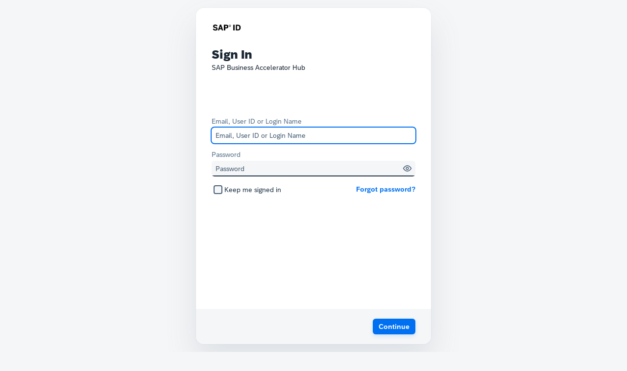

--- FILE ---
content_type: text/html
request_url: https://hub.sap.com/package/c9808413c18047c78ffe20e70e7a14b7/overview
body_size: 581
content:
<html><head><link rel="shortcut icon" href="[data-uri]" /><script>document.cookie="fragmentAfterLogin="+encodeURIComponent(location.hash)+";path=/;";document.cookie="locationAfterLogin="+encodeURIComponent(location.href.split('#')[0].split(location.host)[1])+";path=/;";document.cookie="signature=h1OLMSiH1mV68ZQrRb1NjXi1%2F8g%3D;path=/;";location="https://sappubliccatalog.authentication.eu10.hana.ondemand.com/oauth/authorize?response_type=code&client_id=sb-hubXsuaa-public!b630346&redirect_uri=https%3A%2F%2Fhub.sap.com%2Floginservice%3FredirectTo%3D%2F"</script></head></html>

--- FILE ---
content_type: text/html;charset=UTF-8
request_url: https://sappubliccatalog.authentication.eu10.hana.ondemand.com/login
body_size: 3040
content:
<!DOCTYPE html>
<html dir="ltr" lang="en" >
<head>
    
    <title>Login</title>
    <meta charset='utf-8' />
    <meta name='author' content="SAP SE" />
    <meta name='copyright' content="Copyright © 2026 SAP SE. All rights reserved." />
    <meta name='robots' content='all' />
    <meta name='Description' content=""/>
    <meta name='keywords' content=""/>
    <meta name="viewport" content="width=device-width, initial-scale=1.0"/>
    
    <meta name="redirect" content="https://accounts.sap.com/oauth2/authorize?client_id=a25bb10e-9f04-4def-8bb7-75fce5390b8c&amp;response_type=code&amp;redirect_uri=https%3A%2F%2Fsappubliccatalog.authentication.eu10.hana.ondemand.com%2Flogin%2Fcallback%2Fsap.custom&amp;state=gL2EZJ27LA&amp;code_challenge=2jwiNZZ3GMllbbyCauXGAqJr6cepn37Ocwae18eTNfc&amp;code_challenge_method=S256&amp;scope=email+openid+profile&amp;nonce=fyXSROx0_Fil">
        
<script>function samlRedirect(){var link=null;var metaElements=document.getElementsByTagName('meta');for(k=0;k<metaElements.length;k++){if(metaElements[k].getAttribute('name')==='redirect'){link=metaElements[k].getAttribute('content');};};if(link!=null&&link.length>0&&getQueryStringValue("origin")!=="uaa")location.href=link;}function getQueryStringValue(key){return decodeURIComponent(window.location.search.replace(new RegExp("^(?:.*[&\\?]"+encodeURIComponent(key).replace(/[\.\+\*]/g,"\\$&")+"(?:\\=([^&]*))?)?.*$","i"),"$1"));}samlRedirect();</script>
    
    <link href="/resources/oss/stylesheets/application.css" rel="stylesheet"/>
    <link href="/resources/oss/stylesheets/sap.css" rel="stylesheet"/>
    <style>.header-image {}</style>
    
</head>
<body class="sapUiBody"   style="height: 100%; overflow: hidden;" >
 <header class="sapUiSraBrandingBar sapThemeBrand-asBackgroundColor"></header>
<div class="content">
    <div class="header">
        <div></div>
        <div class="header-image"></div>
    </div>

    <div class="island">
    <h2 style="color:#666666 !important;">Welcome to SAP Business Accelerator Hub!</h2>
    <div class="island-content">
        

        

        
       
        <div>
          <div class="saml-login">
            <p>or sign in with: </p>
            
            <div >
                <div>
                    <a href="https://accounts.sap.com/oauth2/authorize?client_id=a25bb10e-9f04-4def-8bb7-75fce5390b8c&amp;response_type=code&amp;redirect_uri=https%3A%2F%2Fsappubliccatalog.authentication.eu10.hana.ondemand.com%2Flogin%2Fcallback%2Fsap.custom&amp;state=gL2EZJ27LA&amp;code_challenge=2jwiNZZ3GMllbbyCauXGAqJr6cepn37Ocwae18eTNfc&amp;code_challenge_method=S256&amp;scope=email+openid+profile&amp;nonce=fyXSROx0_Fil" class="saml-login-link">accounts.sap.com</a>
                </div>
            </div>
          </div>
        </div>
        
    </div>
</div>
    <div class="footer-spacer"></div>
</div>
<div class="sapUiSraFooter">
    <div class="sapUiSraLoginLogo">
        <img width="64" src="/resources/oss/images/sap.png"/>
    </div>
    <div class="sapUiSraLoginCopyright">
         Copyright © 2026 SAP SE. All rights reserved.
         
    </div>
</div>


    

</body>
</html>


--- FILE ---
content_type: text/html;charset=utf-8
request_url: https://accounts.sap.com/oauth2/authorize?client_id=a25bb10e-9f04-4def-8bb7-75fce5390b8c&response_type=code&redirect_uri=https%3A%2F%2Fsappubliccatalog.authentication.eu10.hana.ondemand.com%2Flogin%2Fcallback%2Fsap.custom&state=gL2EZJ27LA&code_challenge=2jwiNZZ3GMllbbyCauXGAqJr6cepn37Ocwae18eTNfc&code_challenge_method=S256&scope=email+openid+profile&nonce=fyXSROx0_Fil
body_size: 5910
content:

<!DOCTYPE html><html dir='ltr' lang='en'><head><meta charset='utf-8'><base href='https://accounts.sap.com' target='_self'><meta content='IE=edge' http-equiv='X-UA-Compatible'><meta content='width=device-width, initial-scale=1.0' name='viewport'><meta content='universalui' name='uitype'><meta content='noindex, nofollow' name='robots'><meta content='noindex, nofollow' name='AdsBot-Google'><title>SAP Business Accelerator Hub: Sign In</title><link href='https://accounts.sap.com/ui/public/cached/tenant/v/1/favicon' rel='icon' type='image'><link href='https://accounts.sap.com/ui/public/cached/tenant/v/1/favicon' rel='shortcut icon' type='image/x-icon'><link href='https://accounts.sap.com/ui/public/cached/tenant/v/1/favicon' rel='apple-touch-icon'><style>@font-face {font-family: "72";src: url(/universalui/assets/72-Regular-full-13166772a25bed9a0f7449132e3a6283baf5ac3060ee5bddbb7b538ecef04fbf.woff2) format("woff2"), url(/universalui/assets/72-Regular-full-9647d57cf02b77bda494292c5c463b62962a1d2eae0fb789df42f5b9c61b52bf.woff) format("woff");font-weight: normal;font-style: normal;font-display: swap;}@font-face {font-family: "72";src: url(/universalui/assets/72-Bold-full-865699d7fc86329695b5a173e21f5f58c8957c8403d682d39139064619a0a129.woff2) format("woff2"), url(/universalui/assets/72-Bold-full-32faa76e1ccaaac0a266069809a78773123c3cace830f78b401adec8b45e508a.woff) format("woff");font-weight: 700;font-style: normal;font-display: swap;}@font-face {font-family: "72";src: url(/universalui/assets/72-Black-full-9ab17b2e3534a1b1999647d277b538da71436275f606f3b4611fa24cda24c3fe.woff2) format("woff2"), url(/universalui/assets/72-Black-full-2bae0b93c151f77c1a0b93b512e384cfb1bc8131e74ff999400f9012a17c24ed.woff) format("woff");font-weight: 900;font-style: normal;font-display: swap;}@font-face {font-family: "72";src: url(/universalui/assets/72-Light-full-1a1d9e2143cdf5bc8b91cf86c527b877bb244e2efadb3af603f5af3902987fe8.woff2) format("woff2"), url(/universalui/assets/72-Light-full-81eeab5689682906c7625e3792ec6174dbedbe23cc662e539d1f12a634a598e7.woff) format("woff");font-weight: 300;font-style: normal;font-display: swap;}@font-face {font-family: "SAP-icons";src: url(/universalui/assets/SAP-icons-minimized-e6452e71809a0d6c0af97b9ca6381af948ddca8c3613e6fad3090a152f60e7c1.woff2) format("woff2"), url(/universalui/assets/SAP-icons-minimized-b95c57dae2db46fc4dd12930ed8f36b8f4a7c9f2a171b26a7ab78b2c2e078fd2.woff) format("woff");font-weight: normal;font-style: normal;}@font-face {font-family: 'BusinessSuiteInAppSymbols';src: url(/universalui/assets/BusinessSuiteInAppSymbols-4285b111fae5b5703081b3fdb7dcbf6d8be08eb276bc15fd1ca0b4ee1b1fcc7d.woff2) format('woff2'), url(/universalui/assets/BusinessSuiteInAppSymbols-685a364dd1577572f980383f1d6ad9c71e7f9bc8442618dcf55a99b21186dce5.woff) format('woff');font-weight: normal;font-style: normal;}@font-face {font-family: 'SAP-icons-TNT';src: url(/universalui/assets/SAP-icons-TNT-07afca5573fa2356233032dac369d2638367b793f4bfcec0f1c4bb3caf1dfdc1.woff2) format('woff2'), url(/universalui/assets/SAP-icons-TNT-a0e38f4b60dfc7c77e5ab37a9b4afa26304d515d6b0c0f0a2eff9aac116e6f61.woff) format('woff');font-weight: normal;font-style: normal;}html {font-family: "72", Arial, Helvetica, sans-serif;font-size: 16px;}</style><div style='width: 0; height: 0; overflow: hidden; position: absolute;'><svg xmlns="http://www.w3.org/2000/svg">  <defs>    <pattern id="sapIllus_PatternShadow" width="3" height="5.5" patternUnits="userSpaceOnUse" viewBox="0 0 3 5.5">      <rect class="sapIllus_NoColor" style="fill:var(--sapIllus_NoColor)" width="3" height="5.5"></rect>      <circle class="sapIllus_BrandColorPrimary" style="fill:var(--sapIllus_BrandColorPrimary)" cx="3" cy="5.5001" r="0.5"></circle>      <circle class="sapIllus_BrandColorPrimary" style="fill:var(--sapIllus_BrandColorPrimary)" cy="5.5001" r="0.5"></circle>      <circle class="sapIllus_BrandColorPrimary" style="fill:var(--sapIllus_BrandColorPrimary)" cx="1.5" cy="2.7501" r="0.5"></circle>      <circle class="sapIllus_BrandColorPrimary" style="fill:var(--sapIllus_BrandColorPrimary)" cx="3" cy="0.0001" r="0.5"></circle>      <circle class="sapIllus_BrandColorPrimary" style="fill:var(--sapIllus_BrandColorPrimary)" cy="0.0001" r="0.5"></circle>    </pattern>    <pattern id="sapIllus_PatternHighlight" width="3" height="5.5" patternTransform="translate(35.9059 309.6208)" patternUnits="userSpaceOnUse" viewBox="0 0 3 5.5">      <rect class="sapIllus_NoColor" style="fill:var(--sapIllus_NoColor)" width="3" height="5.5"></rect>      <circle class="sapIllus_ObjectFillColor" style="fill:var(--sapIllus_ObjectFillColor)" cx="3.0001" cy="5.5001" r="0.5"></circle>      <circle class="sapIllus_ObjectFillColor" style="fill:var(--sapIllus_ObjectFillColor)" cx="0.0001" cy="5.5001" r="0.5"></circle>      <circle class="sapIllus_ObjectFillColor" style="fill:var(--sapIllus_ObjectFillColor)" cx="1.5001" cy="2.7501" r="0.5"></circle>      <circle class="sapIllus_ObjectFillColor" style="fill:var(--sapIllus_ObjectFillColor)" cx="3.0001" cy="0.0001" r="0.5"></circle>      <circle class="sapIllus_ObjectFillColor" style="fill:var(--sapIllus_ObjectFillColor)" cx="0.0001" cy="0.0001" r="0.5"></circle>    </pattern>  </defs></svg></div><link rel="stylesheet" media="all" href="/universalui/assets/fn/end-user-ui/application-467bf3c8937d6a63652f86388d4c74701bc69471e18e6539dcb04c8a576d9526.css" /><meta name="csrf-param" content="authenticity_token" /><meta name="csrf-token" content="sGayVRuiGMgEnK23QmRcJGUNPhxgCF1VLwlgIYmulVTd5ZfUjh4BQ5CMLCQzq+MJ/BJIAypDDhEPdHDBteetNw==" /><!-- third party cookies check --><!-- same origin protection check --></head><body style='justify-content: center'><div data-brandingType='theme_fiori' data-page='ids-login/logon' data-pagetype='Login' data-spid='6979cce7e468ca55a0186b66' data-spname='XSUAA_a215cc31-265f-412d-afa3-5db09f430652' id='body' style='display:none'><main class='ids-main'><div class='ids-main__content' data-iam-selected-section='login-standard'><div class='iam-container__header'><div class='iam-login-columned'><div class='iam-login-columned__begin'><div class='ids-login-tenant__logo'><img alt=" logo" style="height:26px; width:auto" src="https://accounts.sap.com/ui/public/cached/tenant/v/3/tenant_logo" /></div></div><div class='iam-login-columned__end'></div></div><div class='iam-container__title'><h1 class='ids-heading-1 ids-heading-1--login' id='ids-heading-1'>Sign In</h1></div><div class='iam-container__subtitle'><div class='ids-login-sp__sp-name'><h2 class='ids-heading-2' id='test-service-provider-name'>SAP Business Accelerator Hub</h2></div></div></div><div class='iam-container__body'><div class='ids-container'><form id="logOnForm" autocomplete="off" role="form" class="ids-form ids-form--login" action="/oauth2/authorize" accept-charset="UTF-8" method="post"><input name="utf8" type="hidden" value="&#x2713;" autocomplete="off" /><input type="hidden" name="authenticity_token" value="4sJteTeAwRIxeK6sgfxIBHdysrr+YfVVmCHwaRlhY7ePQUj4ojzYmaVoLz/wM/cp7m3EpbQqphG4XOCJJShb1A==" autocomplete="off" /><style>  #forgotPasswordLink { font-weight: bold; }  #changeUserNameLink { cursor: pointer; }    .ids-social-buttons { display: flex; flex-wrap: wrap; gap: 2rem 0; }  .ids-social-buttons .fd-text { font-weight: bold; }  .ids-social-buttons:after { display: none; }  .ids-social-buttons .ids-social-buttons__item { padding: 0; flex: 0 1 33.3333333333%; }  .ids-social-buttons .ids-social-buttons__item a { display: inline-block; }  .ids-social-buttons .ids-social-buttons__item a:hover { text-decoration: none; }  .ids-social-buttons .ids-social-button { width: 3rem; height: 3rem; background-size: 100%!important; margin-bottom: 0.25rem; }</style><div class='js-global-flashes-area' id='globalMessages'></div><section><div class='iam-selected-section-login-standard' style='margin-top: 4rem;'><fieldset class='ids-fieldset fn-fieldset ids-fieldset--login'><input type="hidden" id="hidden-xsrfProtection-field" name="xsrfProtection" value="hVO7eDYHan9PcIKWc4fbCH-k_G1fUb2IfR2auU_LD3E6MTc3MDA2OTEyNDM2Nw" ><input type="hidden" name="method" value="GET"><input type="hidden" name="idpSSOEndpoint" value="https://accounts.sap.com/oauth2/authorize"><input type="hidden" name="sp" value="XSUAA_a215cc31-265f-412d-afa3-5db09f430652"><input type="hidden" name="RelayState" value="client_id=a25bb10e-9f04-4def-8bb7-75fce5390b8c&amp;response_type=code&amp;redirect_uri=https%3A%2F%2Fsappubliccatalog.authentication.eu10.hana.ondemand.com%2Flogin%2Fcallback%2Fsap.custom&amp;state=gL2EZJ27LA&amp;code_challenge=2jwiNZZ3GMllbbyCauXGAqJr6cepn37Ocwae18eTNfc&amp;code_challenge_method=S256&amp;scope=email+openid+profile&amp;nonce=fyXSROx0_Fil"><input type="hidden" name="redirect_uri" value="https://sappubliccatalog.authentication.eu10.hana.ondemand.com/login/callback/sap.custom"><input id='targetUrl' name='targetUrl' type='hidden' value=''><input id='sourceUrl' name='sourceUrl' type='hidden' value=''><input id='org' name='org' type='hidden' value=''><input id='spId' name='spId' type='hidden' value='6979cce7e468ca55a0186b66'><input id='spName' name='spName' type='hidden' value='XSUAA_a215cc31-265f-412d-afa3-5db09f430652'><input id='mobileSSOToken' name='mobileSSOToken' type='hidden' value=''><input id='tfaToken' name='tfaToken' type='hidden' value=''><input id='css' name='css' type='hidden' value=''><input id='passwordlessAuthnSelected' name='passwordlessAuthnSelected' type='hidden' value=''><div class='fd-form-item ids-input-group ids-input-group--text ids-input-group--login ids-input-group--user' id='j_username-group' role='presentation'>  <div class='ids-label-container' role='presentation'>    <span class='ids-label-wrap' role='presentation'>      <label class='fn-label ids-label' id='j_username-label'>        Email, User ID or Login Name      </label>    </span>  </div>  <div class='ids-control-container fd-form-input-message-group fd-popover fd-popover--input-message-group' role='presentation'>    <div class='fd-popover__control' role='presentation'>      <div class='fd-input-group' role='presentation'>        <div class='fn-input' role='presentation'>          <input aria-describedby='j_username.errors' autocomplete='off' class='fn-input__text-field ids-input ids-input--text ids-input--clear js-has-input-clear js-login-toggle-active-input-user' id='j_username' name='j_username' placeholder='Email, User ID or Login Name' type='text' value=''>          <div class='fn-input__border' role='presentation'></div>        </div>      </div>    </div>    <a aria-hidden='true' class='ids-input-clear js-input-clear' href='#' tabindex='-1'></a>  </div></div><div class='fd-form-item ids-input-group ids-input-group--text ids-input-group--reveal ids-input-group--login ids-input-group--password' id='j_password-group'>  <div class='ids-label-container'>    <span class='ids-label-wrap'>      <label class='fn-label ids-label' id='j_password-label'>        Password      </label>    </span>  </div>  <div class='ids-control-container fd-form-input-message-group fd-popover fd-popover--input-message-group ids-control-container--reveal is-hide' role='presentation'>    <div class='fd-popover__control' role='presentation'>      <div class='fd-input-group' role='presentation'>        <div class='fn-input js-input-reveal-hide' role='presentation'>          <input aria-describedby='j_password.errors' autocomplete='off' class='fn-input__text-field ids-input ids-input--text ids-input--reveal js-login-toggle-active-input-password' id='j_password' maxlength='255' name='j_password' placeholder='Password' spellcheck='false' type='password'>          <div class='fn-input__border' role='presentation'></div>        </div>      </div>    </div>    <a class='ids-input-reveal js-input-reveal' data-tooltip-hide='Hide Password' data-tooltip-show='Show Password' href='' role='button' tabindex='0' title='Show Password'></a>    <a aria-hidden='true' class='ids-input-clear js-input-clear' href='#' tabindex='-1'></a>  </div></div></fieldset><div class='iam-login-columned'><div class='iam-login-columned__begin'><div class='fd-form-item fd-margin-bottom--none ids-input-group ids-input-group--checkbox ids-utils-centered' id='rememberme-group'>  <div class='ids-control-container fd-form-input-message-group fd-popover fd-popover--input-message-group'>    <div class='fd-popover__control ids-input-group__items'>      <div class='ids-input-group__item'>        <label class='fn-checkbox fd-margin-bottom--none ids-checkbox-container--option' for='rememberme' id='rememberme-label'>          <input aria-label='Keep me signed in' class='fn-checkbox__input' id='rememberme' name='rememberme' tabindex='0' type='checkbox'>          <span aria-hidden='true' class='fn-checkbox__checkmark' role='presentation'></span>          <span aria-hidden='true' class='fn-checkbox__label ids-label-container--option'>            <span class='ids-label-wrap'>              <span class='ids-label'>                Keep me signed in              </span>            </span>          </span>        </label>      </div>    </div>  </div></div></div><div class='iam-login-columned__end'><ul class='ids-login-section' role='none'><li class='ids-login__forgotpassword' role='none'><a alt='Forgot password?' href='/ui/createForgottenPasswordMail?spId=6979cce7e468ca55a0186b66' id='forgotPasswordLink' title='Forgot password?'>Forgot password?</a></li></ul></div></div></div></section></form></div></div><div class='iam-container__footer iam-selected-section-login-standard'><div class='iam-login-columned'><div class='iam-login-columned__begin'></div><div class='iam-login-columned__end'><div class='iam-selected-section-login-standard'><div class='ids-button-group ids-button-group--centered ids-button-group--login'><button class='ids-button fn-button ids-button--primary fn-button--emphasized ids-button--login js-button-login' form='logOnForm' id='logOnFormSubmit' role='button' type='submit'><div class='fn-button__text'>Continue</div></button></div></div></div></div></div></div></main></div><footer class='ids-footer' id='pageFooter'><div class='ids-footer__inner'><ul class='ids-footer__links'><li class='ids-footer__links__item'><div class='copyright_link'><span style="display: none; text-align: left" id="uid-reg-new-button-copyright"> Don't have an account? <br> <b> <span style="display: none; text-align: left" id="uid-reg-new-link" > <a href="https://account.sap.com/registration/?reqId=6979cce7e468ca55a0186b66" target="_blank"> Register </a> </b> </span> </span></div></li><li class='ids-footer__links__item'><div class='privacy_link'><a href="https://accounts.sap.com/ui/public/viewTextResource?scenario=788c7859-5fb6-4b2d-b0aa-d40ba33d6638&resourceType=RESOURCE_PRIVACYPOLICY"> Privacy Policy</a></div></li><li class='ids-footer__links__item'><div class='legal_disclosure_link'><a href="https://www.sap.com/corporate/en/legal/impressum.html" > Legal Disclosure</a></div></li><li class='ids-footer__links__item'><div class='cookie_link'><a href="https://account.sap.com/core/doc/SAP_IDService-CookieStatement.pdf" > Cookie Statement</a></div></li></ul></div></footer><script src="/universalui/assets/application-6e697c3bafd8349f8f61afa8a038c8ba6e706cdd8601e285e9549ba6b073c448.js"></script><script nonce='1pry5DqlXqoK1DCbu1l0E1jxczGlCsQCotKS7nuyOyk='>$('.js-login-section-buttons button').click(function (e) {  var section = $(this).data('login-section');  $('.ids-main__content').attr('data-iam-selected-section', 'login-' + section);  $('.js-login-section-buttons button').removeClass('fn-button--selected');  $('.js-login-section-buttons button').attr('aria-selected', 'false');  $(this).addClass('fn-button--selected');  $(this).attr('aria-selected', 'true');  e.preventDefault();});</script><script nonce='1pry5DqlXqoK1DCbu1l0E1jxczGlCsQCotKS7nuyOyk='>$(document).ready(function() {    var buttons = "#forgotPasswordLink, #forgotPasswordLinkMobile, #registerLink, #registerLinkMobile";    var addParamToButtons = function(paramName, paramValue) {        $(buttons).each( function() {            var link = $(this);            var url = link.attr("href");            var paramString;            if (url && url.indexOf('?') >= 0) {                paramString = "&";            } else {                paramString = "?";            }            paramString += paramName + "=" + encodeURIComponent(paramValue);            link.attr("href", url + paramString);        });    };    if ($.ids) {            var targetUrl = "https%3A%2F%2Faccounts.sap.com%2Foauth2%2Fauthorize%3Fclient_id%3Da25bb10e-9f04-4def-8bb7-75fce5390b8c%26response_type%3Dcode%26redirect_uri%3Dhttps%253A%252F%252Fsappubliccatalog.authentication.eu10.hana.ondemand.com%252Flogin%252Fcallback%252Fsap.custom%26state%3DgL2EZJ27LA%26code_challenge%3D2jwiNZZ3GMllbbyCauXGAqJr6cepn37Ocwae18eTNfc%26code_challenge_method%3DS256%26scope%3Demail%2Bopenid%2Bprofile%26nonce%3DfyXSROx0_Fil";            $("#targetUrl").attr("value", targetUrl);        targetUrl = decodeURIComponent(targetUrl);        addParamToButtons("targetUrl", targetUrl);        var sourceUrl = $.ids.overlay.getParentURI();        $("#sourceUrl").attr("value", sourceUrl);        addParamToButtons("sourceUrl", sourceUrl);    } else {            var targetUrl = "https%3A%2F%2Faccounts.sap.com%2Foauth2%2Fauthorize%3Fclient_id%3Da25bb10e-9f04-4def-8bb7-75fce5390b8c%26response_type%3Dcode%26redirect_uri%3Dhttps%253A%252F%252Fsappubliccatalog.authentication.eu10.hana.ondemand.com%252Flogin%252Fcallback%252Fsap.custom%26state%3DgL2EZJ27LA%26code_challenge%3D2jwiNZZ3GMllbbyCauXGAqJr6cepn37Ocwae18eTNfc%26code_challenge_method%3DS256%26scope%3Demail%2Bopenid%2Bprofile%26nonce%3DfyXSROx0_Fil";            targetUrl = decodeURIComponent(targetUrl);            $("#targetUrl").attr("value", targetUrl);            addParamToButtons("targetUrl", targetUrl);    }    var changeLink = $("#changeUserNameLink");    changeLink.click(function() {        $("#j_username").attr("disabled", "disabled");        $("#j_password").attr("disabled", "disabled");        $("#logOnForm").submit();    });        var loginRequestParams = {};        $('#logOnForm input[type="hidden"][value!=""]').not("#logOnForm #hidden-xsrfProtection-field").not('#logOnForm [name="authenticity_token"]').each(function(index,input) {            loginRequestParams[input.name] = input.value;        });            var ssoType = "openIdConnect";            loginRequestParams["ssoType"] = ssoType;        sessionStorage.setItem('loginRequestParams', JSON.stringify(loginRequestParams));    });</script><script nonce='1pry5DqlXqoK1DCbu1l0E1jxczGlCsQCotKS7nuyOyk='>$.ids.overlay.isThirdPartyCookiesDisabled = true;</script><script nonce='1pry5DqlXqoK1DCbu1l0E1jxczGlCsQCotKS7nuyOyk='>$.ids.overlay.isClickjackingProtectEnabled = true;</script><script nonce='1pry5DqlXqoK1DCbu1l0E1jxczGlCsQCotKS7nuyOyk='>$(document).ready(function() {  if (document.getElementById("secondFactorForm") || document.getElementById("verifyPhoneForm")) {    var isVerifyPhoneView = document.getElementById("smsCode");    if (isVerifyPhoneView) {      $("#smsCode").focus();    }    else {      $("#j_otpcode").focus();    }  } else {      var elements = $('form :input:visible:not([readonly]):not([disabled]):not(.fn-button--layout)');      var errors = elements.filter('[aria-invalid="true"]');      if (errors && errors.length > 0) {          setTimeout(function() {              errors.first().focus();          }, 500);      } else if (elements && elements.first().attr("id") !== "newPasswordInput") {          elements.first().focus();      }  }})</script></body></html>